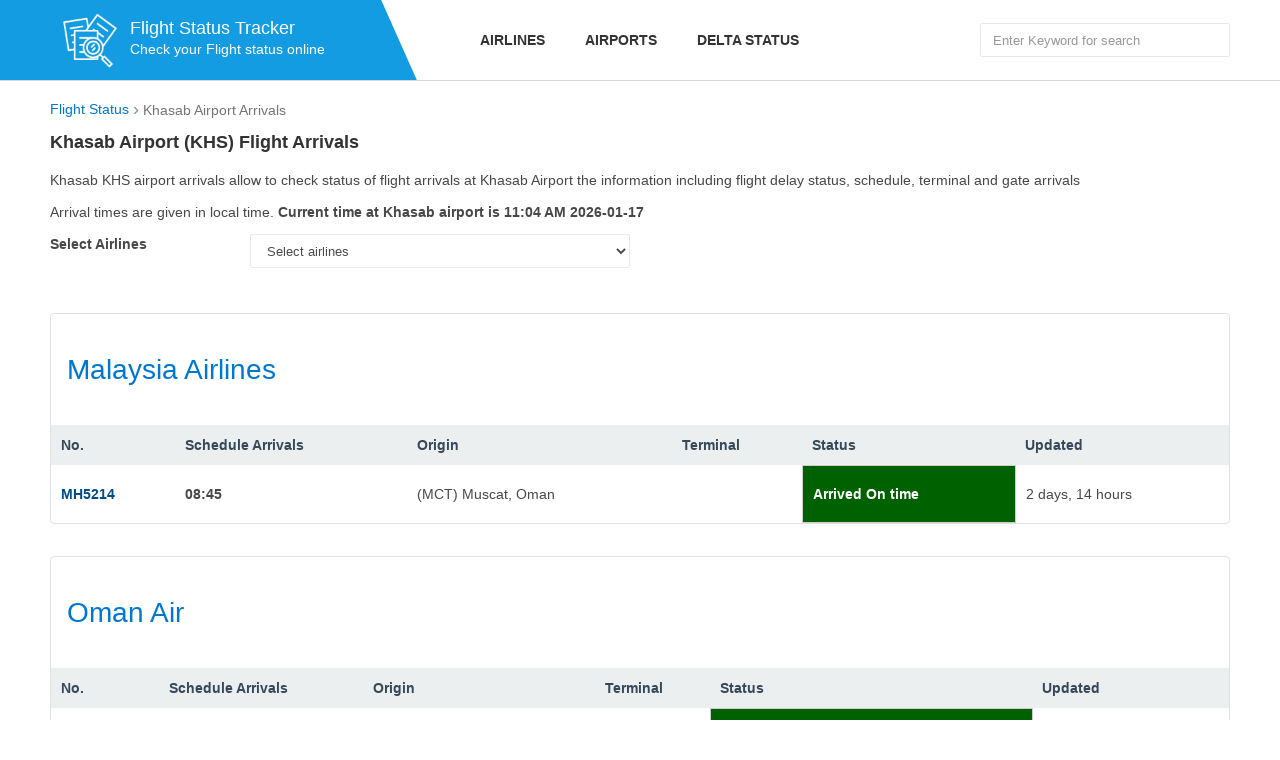

--- FILE ---
content_type: text/html; charset=utf-8
request_url: https://flight-status.com/khs-arrivals
body_size: 3243
content:
<!DOCTYPE html>
<html lang="en">
<head>
    <meta http-equiv="Content-Type" content="text/html; charset=UTF-8" />
    <!--[if IE]><meta http-equiv='X-UA-Compatible' content='IE=edge,chrome=1'><![endif]-->
    <meta name="viewport" content="width=device-width,minimum-scale=1,initial-scale=1">
    <title>Khasab Airport Arrivals (KHS Arrivals)</title>
	<meta name="description" content="Khasab Airport (KHS)- View live flight arrivals, schedule, delays or cancelations and current status of KHS airport" />
	<meta name="keywords" content="KHS arrivals,Khasab Airport arrivals,Khasab arrivals" />
	<link href="https://flight-status.com/khs-arrivals" rel="canonical" />
    <link rel="preload" href="https://cdn.flight-status.com/css/status.css" as="style" onload="this.onload=null;this.rel='stylesheet'">
    <link rel="icon" type="image/x-icon" sizes="32x32" href="https://flight-status.com/favicon.ico"/>
    <link rel="apple-touch-icon" href="https://flight-status.com/apple-icon.png" />
	<link rel="apple-touch-icon" sizes="72x72" href="https://flight-status.com/apple-icon-72x72.png" />
	<link rel="apple-touch-icon" sizes="114x114" href="https://flight-status.com/apple-icon-114x114.png" />
	<link rel="apple-touch-icon" sizes="144x144" href="https://flight-status.com/apple-icon-144x144.png" />
	<meta property="og:site_name" content="Flight Status" />
</head>
<body>
<div id="wrap-page">
	<header class="header" role="navigation">
    <div class="header-top">
        <div class="container">
            <div class="row ">
                <div class="col-md-4 col-tablet-12">
                    <div class="logo-outer">
                        <div class="logo">
                            <a href="/" title="Flight-Status.info"><img src="https://flight-status.com/static/images/logo.png" alt="Flight Status" width="80" height="80"/></a>
                            <div class="text">
                                <b>Flight Status Tracker</b>
                                <p>Check your Flight status online</p>
                            </div>
                        </div>
                    </div>
                </div>
                <div class="col-md-8 col-tablet-12 hidden-sm hidden-xs">
                    <div class="nav-outer">
                        <div class="main-menu">
                            <ul>
                                <li><a href="/airlines.html" title="Flight Status by Airlines">Airlines</a></li>
                                <li><a href="/airports.html" title="Flight Status by Airports">Airports</a></li>
                                <li><a href="https://flight-status.com/delta-airlines.html" title="Delta Airlines Flight Status">Delta Status</a></li>
                            </ul>
                        </div>
                        <div class="pull-right search-top">
                            <form action="/search" method="get">
                                <input type="text" aria-label="Search Flights" class="form-control" name="q" placeholder="Enter Keyword for search"/>
                            </form>
                        </div>
                    </div>
                </div>
            </div>
        </div>
    </div>
    <div class="mH hidden-md hidden-lg">
    </div>
    <div class="bars bars-menu hidden-lg hidden-md"><span></span></div>
</header>

	<div class="main-content" role="main">
		
<div class="sH2">
    <div class="container">
    	<ul class="breadcrumb clear-fix" vocab="https://schema.org/" typeof="BreadcrumbList">
            <li property="itemListElement" typeof="ListItem"><a property="item" typeof="WebPage" href="https://flight-status.com"><span property="name">Flight Status</span></a><meta property="position" content="1"></li>
            <li property="itemListElement" typeof="ListItem"><span property="name">Khasab Airport Arrivals</span><meta property="position" content="2"></li>
        </ul>
        
    </div>
</div>
<div class="sH1">
    <div class="container">
        <div class="sH2_a">
        	<h1 class="z_18">Khasab Airport (KHS) Flight Arrivals</h1>
			<p class="block">Khasab KHS airport arrivals allow to check status of flight arrivals at Khasab Airport the information including flight delay status, schedule, terminal and gate arrivals</p>
			<p>Arrival times are given in local time. <b>Current time at Khasab airport is 11:04 AM 2026-01-17</b></p>
        	<div class="row">
        		<div class="col-md-2 col-tablet-4 col-xs-12">
        			<label class="control-label font-weight-bold" for="listairlines"><strong>Select Airlines</strong></label>
        		</div>
				<div class="col-md-4 col-tablet-6 col-xs-12">
		            <div class="form-group">
		                <select id="listairlines" name="listairlines" class="form-control">
		                    <option value="">Select airlines</option>
		                    
							<option value="mh">Malaysia Airlines</option><option value="wy">Oman Air</option><option value="qr">Qatar Airways</option><option value="gf">Gulf Air</option><option value="ov">SalamAir</option><option value="lx">SWISS</option>
		                </select>
		            </div>
		        </div>
			</div>
			<div class="sH1_a">
				
				
	            
	        	<div class="sD">
	                <div class="sD_h">
	                    <div class="sD_t"><a id="mh" href="https://flight-status.com/malaysia-airlines.html"><h2>Malaysia Airlines</h2></a></div>
	                </div>
	                <div class="sD_b">
	                    <table class="table">
	                        <tbody>
	                            <tr>
	                                <th>No.</th>
	                                <th>Schedule Arrivals</th>
	                                <th>Origin</th>
	                                <th class="hidden-xs">Terminal</th>
	                                <th>Status</th>
	                                <th class="hidden-xs">Updated</th>
	                            </tr>
	                        
	                            <tr>
	                                <td class="text-bold"><a href="https://flight-status.com/mh-5214" title="Malaysia Airlines MH5214 flight status">
	                                MH5214
	                                </a></td>
	                                <td class="text-bold">08:45</td>
	                                <td>(MCT) Muscat, Oman</td>
	                                <td class="hidden-xs"></td>
	                                <td class="text-bold green">Arrived On time</td>
	                                <td class="hidden-xs">2 days, 14 hours</td>
	                            </tr>
	                            
	                        </tbody>
	                    </table>
	                </div>
	            </div><p>&nbsp;</p>
			    
	        	<div class="sD">
	                <div class="sD_h">
	                    <div class="sD_t"><a id="wy" href="https://flight-status.com/oman-air.html"><h2>Oman Air</h2></a></div>
	                </div>
	                <div class="sD_b">
	                    <table class="table">
	                        <tbody>
	                            <tr>
	                                <th>No.</th>
	                                <th>Schedule Arrivals</th>
	                                <th>Origin</th>
	                                <th class="hidden-xs">Terminal</th>
	                                <th>Status</th>
	                                <th class="hidden-xs">Updated</th>
	                            </tr>
	                        
	                            <tr>
	                                <td class="text-bold"><a href="https://flight-status.com/wy-933" title="Oman Air WY933 flight status">
	                                WY933
	                                </a></td>
	                                <td class="text-bold">16:40</td>
	                                <td>(MCT) Muscat, Oman</td>
	                                <td class="hidden-xs"></td>
	                                <td class="text-bold green">Scheduled On time</td>
	                                <td class="hidden-xs">1 week, 2 days</td>
	                            </tr>
	                            
	                            <tr>
	                                <td class="text-bold"><a href="https://flight-status.com/wy-931" title="Oman Air WY931 flight status">
	                                WY931
	                                </a></td>
	                                <td class="text-bold">08:45</td>
	                                <td>(MCT) Muscat, Oman</td>
	                                <td class="hidden-xs"></td>
	                                <td class="text-bold green">Arrived On time</td>
	                                <td class="hidden-xs">1 week, 2 days</td>
	                            </tr>
	                            
	                            <tr>
	                                <td class="text-bold"><a href="https://flight-status.com/wy-2931" title="Oman Air WY2931 flight status">
	                                WY2931
	                                </a></td>
	                                <td class="text-bold">12:15</td>
	                                <td>(MCT) Muscat, Oman</td>
	                                <td class="hidden-xs"></td>
	                                <td class="text-bold delayed">Scheduled Delayed by 1h 5m</td>
	                                <td class="hidden-xs">2 months, 1 week</td>
	                            </tr>
	                            
	                        </tbody>
	                    </table>
	                </div>
	            </div><p>&nbsp;</p>
			    
	        	<div class="sD">
	                <div class="sD_h">
	                    <div class="sD_t"><a id="qr" href="https://flight-status.com/qatar-airways.html"><h2>Qatar Airways</h2></a></div>
	                </div>
	                <div class="sD_b">
	                    <table class="table">
	                        <tbody>
	                            <tr>
	                                <th>No.</th>
	                                <th>Schedule Arrivals</th>
	                                <th>Origin</th>
	                                <th class="hidden-xs">Terminal</th>
	                                <th>Status</th>
	                                <th class="hidden-xs">Updated</th>
	                            </tr>
	                        
	                            <tr>
	                                <td class="text-bold"><a href="https://flight-status.com/qr-4628" title="Qatar Airways QR4628 flight status">
	                                QR4628
	                                </a></td>
	                                <td class="text-bold">08:45</td>
	                                <td>(MCT) Muscat, Oman</td>
	                                <td class="hidden-xs"></td>
	                                <td class="text-bold delayed">Arrived Delayed by 1h 56m</td>
	                                <td class="hidden-xs">2 weeks, 4 days</td>
	                            </tr>
	                            
	                            <tr>
	                                <td class="text-bold"><a href="https://flight-status.com/qr-4630" title="Qatar Airways QR4630 flight status">
	                                QR4630
	                                </a></td>
	                                <td class="text-bold">16:40</td>
	                                <td>(MCT) Muscat, Oman</td>
	                                <td class="hidden-xs"></td>
	                                <td class="text-bold green">Arrived On time</td>
	                                <td class="hidden-xs">1 month, 3 weeks</td>
	                            </tr>
	                            
	                        </tbody>
	                    </table>
	                </div>
	            </div><p>&nbsp;</p>
			    
	        	<div class="sD">
	                <div class="sD_h">
	                    <div class="sD_t"><a id="gf" href="https://flight-status.com/gulf-air.html"><h2>Gulf Air</h2></a></div>
	                </div>
	                <div class="sD_b">
	                    <table class="table">
	                        <tbody>
	                            <tr>
	                                <th>No.</th>
	                                <th>Schedule Arrivals</th>
	                                <th>Origin</th>
	                                <th class="hidden-xs">Terminal</th>
	                                <th>Status</th>
	                                <th class="hidden-xs">Updated</th>
	                            </tr>
	                        
	                            <tr>
	                                <td class="text-bold"><a href="https://flight-status.com/gf-5523" title="Gulf Air GF5523 flight status">
	                                GF5523
	                                </a></td>
	                                <td class="text-bold">08:45</td>
	                                <td>(MCT) Muscat, Oman</td>
	                                <td class="hidden-xs"></td>
	                                <td class="text-bold delayed">Departed Delayed by 1h 53m</td>
	                                <td class="hidden-xs">2 weeks, 5 days</td>
	                            </tr>
	                            
	                        </tbody>
	                    </table>
	                </div>
	            </div><p>&nbsp;</p>
			    
	        	<div class="sD">
	                <div class="sD_h">
	                    <div class="sD_t"><a id="ov" href="https://flight-status.com/salamair.html"><h2>SalamAir</h2></a></div>
	                </div>
	                <div class="sD_b">
	                    <table class="table">
	                        <tbody>
	                            <tr>
	                                <th>No.</th>
	                                <th>Schedule Arrivals</th>
	                                <th>Origin</th>
	                                <th class="hidden-xs">Terminal</th>
	                                <th>Status</th>
	                                <th class="hidden-xs">Updated</th>
	                            </tr>
	                        
	                            <tr>
	                                <td class="text-bold"><a href="https://flight-status.com/ov-8133" title="SalamAir OV8133 flight status">
	                                OV8133
	                                </a></td>
	                                <td class="text-bold">16:40</td>
	                                <td>(MCT) Muscat, Oman</td>
	                                <td class="hidden-xs"></td>
	                                <td class="text-bold green">Scheduled On time</td>
	                                <td class="hidden-xs">1 month, 3 weeks</td>
	                            </tr>
	                            
	                            <tr>
	                                <td class="text-bold"><a href="https://flight-status.com/ov-8131" title="SalamAir OV8131 flight status">
	                                OV8131
	                                </a></td>
	                                <td class="text-bold">08:45</td>
	                                <td>(MCT) Muscat, Oman</td>
	                                <td class="hidden-xs"></td>
	                                <td class="text-bold green">Unknown </td>
	                                <td class="hidden-xs">1 month, 4 weeks</td>
	                            </tr>
	                            
	                        </tbody>
	                    </table>
	                </div>
	            </div><p>&nbsp;</p>
			    
	        	<div class="sD">
	                <div class="sD_h">
	                    <div class="sD_t"><a id="lx" href="https://flight-status.com/swiss.html"><h2>SWISS</h2></a></div>
	                </div>
	                <div class="sD_b">
	                    <table class="table">
	                        <tbody>
	                            <tr>
	                                <th>No.</th>
	                                <th>Schedule Arrivals</th>
	                                <th>Origin</th>
	                                <th class="hidden-xs">Terminal</th>
	                                <th>Status</th>
	                                <th class="hidden-xs">Updated</th>
	                            </tr>
	                        
	                            <tr>
	                                <td class="text-bold"><a href="https://flight-status.com/lx-4292" title="SWISS LX4292 flight status">
	                                LX4292
	                                </a></td>
	                                <td class="text-bold">08:45</td>
	                                <td>(MCT) Muscat, Oman</td>
	                                <td class="hidden-xs"></td>
	                                <td class="text-bold green">Arrived On time</td>
	                                <td class="hidden-xs">1 month, 4 weeks</td>
	                            </tr>
	                            
	                        </tbody>
	                    </table>
	                </div>
	            </div><p>&nbsp;</p>
			    
				
			</div>
		</div>
		<div class="block-t15">
			<a href='/khs-departures'><h2>Khasab Airport Departures</h2></a>
		</div>
	</div>
</div>

	</div>
	<footer class="footer">
    <div class="container">
        <div class="row">
            <div class="col-xs-12 col-sm-12 col-md-3">
                <span class="text-bold">American</span>
                <ul>
                    <li><a href="https://flight-status.com/united-airlines.html" title="United Airlines Flight Status">United Status</a></li>
                    <li><a href="https://flight-status.com/american-airlines.html" title="American Airlines Flight Status">American Airlines</a></li>
                    <li><a href="https://flight-status.com/frontier-airlines.html">Frontier Airlines</a></li>
                    <li><a href="https://flight-status.com/southwest-airlines.html">Southwest Airlines</a></li>
                    <li><a href="https://flight-status.com/easyjet.html" title="easyJet Flight Status">easyJet</a></li>
                    <li><a href="https://flight-status.com/air-canada.html" title="Air Canada Flight Status">Air Canada</a></li>
                    <li><a href="https://flight-status.com/alaska-airlines.html" title="Alaska Airlines Flight Status">Alaska</a></li>
                    <li><a href="https://flight-status.com/westjet.html" title="Westjet Flight Status">Westjet</a></li>
                    
                </ul>
            </div>
            <div class="col-xs-12 col-sm-12 col-md-3">
                <span class="text-bold">Europe</span>
                <ul>
                    <li><a href="https://flight-status.com/air-france.html" title="Air France Flight Status">Air France</a></li>
                    <li><a href="https://flight-status.com/lufthansa.html" title="Lufthansa Flight Status">Lufthansa</a></li>
                    <li><a href="https://flight-status.com/turkish-airlines.html" title="Turkish Airlines Flight Status">Turkish Airlines</a></li>
                    <li><a href="https://flight-status.com/british-airways.html" title="British Airways Flight Status">British Airways</a></li>
                    <li><a href="https://flight-status.com/klm.html" title="KLM Flight Status">KLM Flight Status</a></li>
                    <li><a href="https://flight-status.com/air-india.html" title="Air India Flight Status">Air India</a></li>
                    <li><a href="https://flight-status.com/etihad-airways.html" title="Etihad Airways Flight Status">Etihad Airways</a></li>
                    <li><a href="https://flight-status.com/allegiant-air.html" title="Allegiant Air Flight Status">Allegiant Air</a></li>
                </ul>
            </div>
            <div class="col-xs-12 col-sm-12 col-md-3">
                <span class="text-bold">Asia</span>
                <ul>
                    <li><a href="https://flight-status.com/emirates.html" title="Emirates Flight Status">Emirates</a></li>
                    <li><a href="https://flight-status.com/vietnam-airlines.html">Vietnam Airlines</a></li>
                    <li><a href="https://flight-status.com/singapore-airlines.html">Singapore Airlines</a></li>
                    <li><a href="https://flight-status.com/thai-airways.html">Thai Airways</a></li>
                    <li><a href="https://flight-status.com/japan-airlines.html">Japan Airlines</a></li>
                    <li><a href="https://flight-status.com/spirit-airlines.html" title="Spirit Airlines Flight Status ">Spirit Airlines</a></li>
                    <li><a href="https://flight-status.com/ana.html" title="ANA Flight Status">All Nippon Airways</a></li>
                    <li><a href="https://flight-status.com/cebu-pacific.html" title="Cebu Pacific Flight Status">Cebu Pacific</a></li>
                </ul>
            </div>
            <div class="col-xs-12 col-sm-12 col-md-3">
                <span class="text-bold">Others Area</span>
                <ul>
                    
                    <li><a href="https://flight-status.com/finnair.html" title="FinnAir Flight Status">FinnAir</a></li>
                    <li><a href="https://flight-status.com/vueling.html" title="Vueling Flight Status">Vueling</a></li>
                    <li><a href="https://flight-status.com/air-new-zealand.html" title="Air New Zealand Flight Status">Air New Zealand</a></li>
                    <li><a href="https://flight-status.com/saudia.html" title="Saudia Flight Status">Saudia Airlines</a></li>
                    <li><a href="https://flight-status.com/iberia.html" title="Iberia Flight Status">Iberia</a></li>
                    <li><a href="https://flight-status.com/qantas.html" title="Qantas Flight Status">Qantas</a></li>
                    <li><a href="https://flight-status.com/korean-air.html" title="Korean Air Flight Status">Korean Air</a></li>
                    <li><a href="https://flight-status.com/virgin-australia.html" title="Virgin Australia Flight Status">Virgin Australia</a></li>
                </ul>
            </div>
        </div>
        <div class="copyright-content">
            <div class="row">
                <div class="col-xs-12">
                    Copyright &copy; 2024 by Flight-Status.com. Website Check Flight Status of more 658 airlines real-time Today
                </div>
            </div>
        </div>
    </div>
</footer>
</div>
<script async src="https://cdn.flight-status.com/js/topone.js"></script>
<script async src="https://pagead2.googlesyndication.com/pagead/js/adsbygoogle.js?client=ca-pub-1483918455930612"  crossorigin="anonymous"></script>
</body>
</html>


--- FILE ---
content_type: text/html; charset=utf-8
request_url: https://www.google.com/recaptcha/api2/aframe
body_size: 268
content:
<!DOCTYPE HTML><html><head><meta http-equiv="content-type" content="text/html; charset=UTF-8"></head><body><script nonce="a2Imb3D70QTk5zN5xpmBeQ">/** Anti-fraud and anti-abuse applications only. See google.com/recaptcha */ try{var clients={'sodar':'https://pagead2.googlesyndication.com/pagead/sodar?'};window.addEventListener("message",function(a){try{if(a.source===window.parent){var b=JSON.parse(a.data);var c=clients[b['id']];if(c){var d=document.createElement('img');d.src=c+b['params']+'&rc='+(localStorage.getItem("rc::a")?sessionStorage.getItem("rc::b"):"");window.document.body.appendChild(d);sessionStorage.setItem("rc::e",parseInt(sessionStorage.getItem("rc::e")||0)+1);localStorage.setItem("rc::h",'1768633486544');}}}catch(b){}});window.parent.postMessage("_grecaptcha_ready", "*");}catch(b){}</script></body></html>